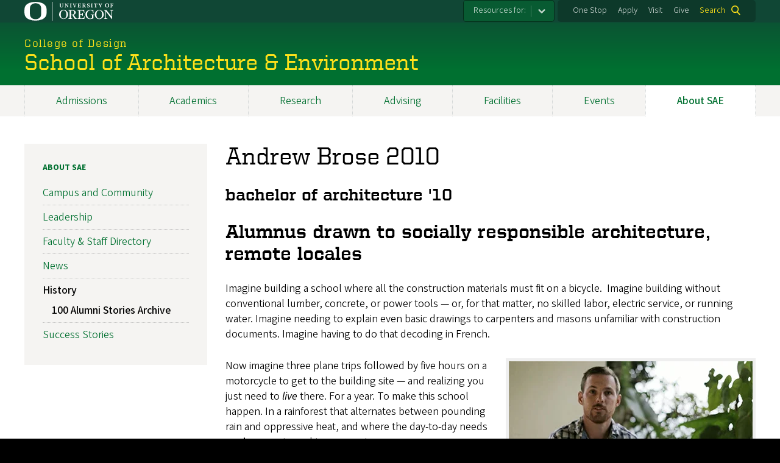

--- FILE ---
content_type: text/html; charset=UTF-8
request_url: https://archenvironment.uoregon.edu/andrew-brose-2010
body_size: 17144
content:
<!DOCTYPE html>
<html lang="en" dir="ltr" prefix="content: http://purl.org/rss/1.0/modules/content/  dc: http://purl.org/dc/terms/  foaf: http://xmlns.com/foaf/0.1/  og: http://ogp.me/ns#  rdfs: http://www.w3.org/2000/01/rdf-schema#  schema: http://schema.org/  sioc: http://rdfs.org/sioc/ns#  sioct: http://rdfs.org/sioc/types#  skos: http://www.w3.org/2004/02/skos/core#  xsd: http://www.w3.org/2001/XMLSchema# ">
  <head>
    <meta charset="utf-8" />
<meta name="description" content="Alumnus drawn to socially responsible architecture, remote localesbachelor of architecture &#039;10" />
<link rel="canonical" href="https://archenvironment.uoregon.edu/andrew-brose-2010" />
<meta property="og:image" content="https://archenvironment.uoregon.edu/sites/default/files/styles/custom/public/field/image/andrew-brose-headshot_thmb.jpg?itok=ERFgeiEi" />
<meta name="twitter:description" content="Alumnus drawn to socially responsible architecture, remote localesbachelor of architecture &#039;10" />
<meta name="twitter:title" content="Andrew Brose 2010" />
<meta name="twitter:image" content="https://archenvironment.uoregon.edu/sites/default/files/styles/custom/public/field/image/andrew-brose-headshot_thmb.jpg?itok=ERFgeiEi" />
<meta name="Generator" content="Drupal 10 (https://www.drupal.org)" />
<meta name="MobileOptimized" content="width" />
<meta name="HandheldFriendly" content="true" />
<meta name="viewport" content="width=device-width, initial-scale=1.0" />
<meta name="msapplication-config" content="/modules/contrib/uo_core/browserconfig.xml" />
<link rel="icon" href="/themes/contrib/uo_cosmic_theme/favicon.ico" type="image/vnd.microsoft.icon" />
<link rel="icon" href="/modules/contrib/uo_core/uo-web-design-framework/images/favicons/favicon-32x32.png" />
<link rel="icon" href="/modules/contrib/uo_core/uo-web-design-framework/images/favicons/favicon-16x16.png" />
<link rel="apple-touch-icon" sizes="180x180" href="/modules/contrib/uo_core/uo-web-design-framework/images/favicons/apple-touch-icon.png" />
<link rel="manifest" href="/modules/contrib/uo_core/manifest.json" />

    <title>Andrew Brose 2010 | School of Architecture &amp; Environment</title>
        <meta name="theme-color" content="#154733">
    <meta name="msapplication-navbutton-color" content="#154733">
    <meta name="apple-mobile-web-app-status-bar-style" content="#154733">
    <link rel="stylesheet" media="all" href="/sites/default/files/css/css_M6BeTQHoiprREnuYVBDGQpNrojUt6UCNTsbr5R2jDfM.css?delta=0&amp;language=en&amp;theme=cosmic&amp;include=[base64]" />
<link rel="stylesheet" media="all" href="https://cdn.uoregon.edu/uocdn1/uo-web-design-framework/Releases/25.11/v1/css/styles-drupal8.css" />
<link rel="stylesheet" media="all" href="/sites/default/files/css/css_VLYbok6EB2nTOp0zratIkes2HuN4vdBR8wxmYVTPuRc.css?delta=2&amp;language=en&amp;theme=cosmic&amp;include=[base64]" />
<link rel="stylesheet" media="all" href="https://cdn.uoregon.edu/uocdn1/uo-web-design-framework/Universal/stable-assets/fontawesome-free-6.5.1-web/css/all.min.css" />
<link rel="stylesheet" media="all" href="/sites/default/files/css/css_ZdcYqw89chc0poN4m-Q5UaRhPWuHJIW1N9l7bQcwGw0.css?delta=4&amp;language=en&amp;theme=cosmic&amp;include=[base64]" />

    <script type="application/json" data-drupal-selector="drupal-settings-json">{"path":{"baseUrl":"\/","pathPrefix":"","currentPath":"node\/689","currentPathIsAdmin":false,"isFront":false,"currentLanguage":"en"},"pluralDelimiter":"\u0003","suppressDeprecationErrors":true,"gtag":{"tagId":"","consentMode":false,"otherIds":[],"events":[],"additionalConfigInfo":[]},"ajaxPageState":{"libraries":"[base64]","theme":"cosmic","theme_token":null},"ajaxTrustedUrl":{"\/search":true},"gtm":{"tagId":null,"settings":{"data_layer":"dataLayer","include_classes":false,"allowlist_classes":"google\nnonGooglePixels\nnonGoogleScripts\nnonGoogleIframes","blocklist_classes":"customScripts\ncustomPixels","include_environment":false,"environment_id":"","environment_token":""},"tagIds":["GTM-NMKHLVC"]},"colorbox":{"opacity":"0.85","current":"{current} of {total}","previous":"Previous","next":"Next","close":"Close","maxWidth":"95%","maxHeight":"95%","fixed":true,"mobiledetect":false,"mobiledevicewidth":480},"user":{"uid":0,"permissionsHash":"c9a03fd12b3fbc050e93fabc06fbd8860b98accf67ee0c10384dc87296fab56b"}}</script>
<script src="/sites/default/files/js/js_0MTce5Zc49Pj_R2BxBqvQc1mdK1vFRgKDixqDoCwrAQ.js?scope=header&amp;delta=0&amp;language=en&amp;theme=cosmic&amp;include=eJyFjtEKgCAUQ39I85PC7HaxtMVN0f6-giLqpZexHQabQ4B0qMZdRt3G9IhLFj9sD_KzT4oBDtQmy4YP-ebGjra-YVQZrYOQydCFOt3T6nnWg9hIBTJpd2wFSvRbPB_s0V5FqQ"></script>
<script src="/modules/contrib/google_tag/js/gtag.js?t60b4z"></script>
<script src="/modules/contrib/google_tag/js/gtm.js?t60b4z"></script>
<script src="https://cdn.uoregon.edu/uocdn1/uo-web-design-framework/Releases/25.11/v1/js/uowdf-init.js"></script>

  </head>
  <body class="licensed-fonts-enabled path-node page-node-type-article cosmic-navigation-fit uowdf--mobile-menu drupal-8">
        <a href="#main-content" class="visually-hidden focusable skip-link">
      Skip to main content
    </a>
        <noscript><iframe src="https://www.googletagmanager.com/ns.html?id=GTM-NMKHLVC"
                  height="0" width="0" style="display:none;visibility:hidden"></iframe></noscript>





<div  class="uoheader uowdf-search-dialog--enabled">
  <div class="uoheader__container" style="max-width: px;">

    <div class="uoheader__logo-container">
      <a href="https://www.uoregon.edu?utm_source=banner-module&amp;utm_campaign=banner" rel="home">
        <img src="/modules/contrib/uo_core/uo-web-design-framework/images/uo-logo.svg" alt="University of Oregon" />
      </a>
    </div>

    <div class="uoheader__links-container">
                <nav class="uoheader__audience-selector uowd-dropdown" id="audience-selector">
    <button class="uoheader__audience-selector__button uowd-dropdown__button" id="uoheader__audience-selector__button" aria-label="Resources for:">Resources for:</button>
    <ul class="uoheader__audience-selector__list uowd-dropdown__display" id="uoheader__audience-selector__list">
              <li class="uoheader__audience-selector__link"><a href="https://blogs.uoregon.edu/design">College of Design Faculty/Staff</a></li>
              <li class="uoheader__audience-selector__link"><a href="https://blogs.uoregon.edu/archenvironment">Current Students</a></li>
              <li class="uoheader__audience-selector__link"><a href="https://blogs.uoregon.edu/saefacultystaff">SAE Faculty/Staff</a></li>
          </ul>
  </nav>

            <div class="uoheader__links-background">
        <nav id="banner-links">
          <ul class="uoheader__links">
            <li class="uoheader__link">
              <a href="https://onestop.uoregon.edu?utm_source=banner-module&amp;utm_campaign=banner">One Stop</a>
            </li>
            <li class="uoheader__link">
              <a href="/admissions">Apply</a>
            </li>
            <li class="uoheader__link">
              <a href="/visit">Visit</a>
            </li>
            <li class="uoheader__link">
              <a href="/give">Give</a>
            </li>
          </ul>
        </nav>
                  <div class="uoheader__search">
            <a class="uoheader__search__button" id="uobanner-search" href="/search">Search</a>
          </div>
              </div>
    </div>
    
          <dialog class="uowdf-search-dialog">
        <button class="uowdf-search-dialog__close" id="seach-close-button" aria-label="Close Search"></button>
        <div class="uowdf-search-dialog__search-region" role="search">
          <div class="views-exposed-form settings-tray-editable block block-views block-views-exposed-filter-blocksearch-block-cosmic-search" data-drupal-selector="views-exposed-form-search-block-cosmic-search" id="block-exposedformsearchblock-cosmic-search" data-drupal-settingstray="editable">
  
      <h2>Search this site</h2>
    
      <form action="/search" method="get" id="views-exposed-form-search-block-cosmic-search" accept-charset="UTF-8">
  <div class="form--inline clearfix">
  <div class="js-form-item form-item js-form-type-textfield form-type-textfield js-form-item-search-api-fulltext form-item-search-api-fulltext form-no-label">
        <input data-drupal-selector="edit-search-api-fulltext" type="text" id="edit-search-api-fulltext" name="search_api_fulltext" value="" size="30" maxlength="128" class="form-text" />

        </div>
<div data-drupal-selector="edit-actions" class="form-actions js-form-wrapper form-wrapper" id="edit-actions"><input data-drupal-selector="edit-submit-search" type="submit" id="edit-submit-search" value="Search" class="button js-form-submit form-submit" />
</div>

</div>

</form>

  </div>

        </div>
      </dialog>
    
              <div class="uoheader__mobile">
                  <a class="uowdf-mobile-search-button" id="uowdf-mobile-search-button" href="/search">Search</a>
                          <button class="uowdf-mobile-menu__button__new" id="uowdf-mobile-menu__button" aria-label="Navigation" aria-expanded="false" aria-haspopup="true" aria-controls="uobanner-sidebar">
            <div class="uowdf-mobile-menu__button__new-bar-1"></div>
            <div class="uowdf-mobile-menu__button__new-bar-2"></div>
            <div class="uowdf-mobile-menu__button__new-bar-3"></div>
            <div class="uowdf-mobile-menu__button__text">Menu</div>
          </button>
              </div>
    
  </div>
</div>
  <div class="uowdf-mobile-menu__container">
    <div class="uowdf-mobile-menu" id="uowdf-mobile-menu" data-menu-id="0">
                    


<h2 class="uowdf-mobile-menu__title">School of Architecture &amp; Environment Menu</h2>
<nav class="uowdf-mobile-menu__menu uowdf-mobile-menu--accordions">
              <ul class="uowdf-mobile-menu__list" id="uowdf-mobile-menu__list">
                      
        <li class="uowdf-mobile-menu__list-item has-submenu is-leaflet">
                                <button class="uowdf-mobile-menu__accordion-button" data-depth="0">Admissions</button>
                      <div class="uowdf-mobile-menu__submenu" data-menu-id="1" data-parent-menu-id="0">
    
  
  
    
      <ul class="uowdf-mobile-menu__list">
  
        <li class="uowdf-mobile-menu__list-item">
    <a href="/admissions" class="uowdf-mobile-menu__link" data-drupal-link-system-path="node/131">Admissions Overview</a>
  </li>

                    <li class="uowdf-mobile-menu__list-item">
                                <a href="/visit" class="uowdf-mobile-menu__link uowdf-mobile-menu__link--leaf" data-drupal-link-system-path="node/139">Visit Us</a>
                    </li>
                  <li class="uowdf-mobile-menu__list-item">
                                <a href="/admissions/scholarships" class="uowdf-mobile-menu__link uowdf-mobile-menu__link--leaf" data-drupal-link-system-path="node/140">Scholarships and Awards</a>
                    </li>
                  <li class="uowdf-mobile-menu__list-item">
                                <a href="/admissions/first-year-experience" class="uowdf-mobile-menu__link uowdf-mobile-menu__link--leaf" data-drupal-link-system-path="node/142">First-Year Experience</a>
                    </li>
                  <li class="uowdf-mobile-menu__list-item">
                                <a href="/admissions/technology" class="uowdf-mobile-menu__link uowdf-mobile-menu__link--leaf" data-drupal-link-system-path="node/141">Technology and Material Requirements</a>
                    </li>
                  <li class="uowdf-mobile-menu__list-item">
                                <a href="/request-information" class="uowdf-mobile-menu__link uowdf-mobile-menu__link--leaf" data-drupal-link-system-path="node/143">Request Information</a>
                    </li>
                </ul>
  </div>

                  </li>
                      
        <li class="uowdf-mobile-menu__list-item has-submenu is-leaflet">
                                <button class="uowdf-mobile-menu__accordion-button" data-depth="0">Academics</button>
                      <div class="uowdf-mobile-menu__submenu" data-menu-id="2" data-parent-menu-id="0">
    
  
  
    
      <ul class="uowdf-mobile-menu__list">
  
        <li class="uowdf-mobile-menu__list-item">
    <a href="/academics" class="uowdf-mobile-menu__link" data-drupal-link-system-path="node/132">Academics Overview</a>
  </li>

                    <li class="uowdf-mobile-menu__list-item">
                                <a href="/academics/nonmajors" class="uowdf-mobile-menu__link uowdf-mobile-menu__link--leaf" data-drupal-link-system-path="node/148">Nonmajors: Explore SAE</a>
                    </li>
                  <li class="uowdf-mobile-menu__list-item">
                                <a href="/academics/portland" class="uowdf-mobile-menu__link uowdf-mobile-menu__link--leaf" data-drupal-link-system-path="node/149">Portland</a>
                    </li>
                  <li class="uowdf-mobile-menu__list-item">
                                <a href="/academics/studios" class="uowdf-mobile-menu__link uowdf-mobile-menu__link--leaf" data-drupal-link-system-path="node/150">Studio Learning</a>
                    </li>
                  <li class="uowdf-mobile-menu__list-item">
                                <a href="/academics/study-abroad" class="uowdf-mobile-menu__link uowdf-mobile-menu__link--leaf" data-drupal-link-system-path="node/151">Study Abroad and Field Schools</a>
                    </li>
                  <li class="uowdf-mobile-menu__list-item">
                                <a href="/sae-student-groups" class="uowdf-mobile-menu__link uowdf-mobile-menu__link--leaf" data-drupal-link-system-path="node/1368">SAE Student Groups</a>
                    </li>
                </ul>
  </div>

                  </li>
                      
        <li class="uowdf-mobile-menu__list-item">
                                <a href="/research" class="uowdf-mobile-menu__link uowdf-mobile-menu__link--leaf" data-drupal-link-system-path="node/133">Research</a>
                  </li>
                      
        <li class="uowdf-mobile-menu__list-item">
                                <a href="/student-services" class="uowdf-mobile-menu__link uowdf-mobile-menu__link--leaf" data-drupal-link-system-path="node/777">Advising</a>
                  </li>
                      
        <li class="uowdf-mobile-menu__list-item">
                                <a href="/facilities" class="uowdf-mobile-menu__link uowdf-mobile-menu__link--leaf" data-drupal-link-system-path="node/134">Facilities</a>
                  </li>
                      
        <li class="uowdf-mobile-menu__list-item has-submenu is-leaflet">
                                <button class="uowdf-mobile-menu__accordion-button" data-depth="0">Events</button>
                      <div class="uowdf-mobile-menu__submenu" data-menu-id="6" data-parent-menu-id="0">
    
  
  
    
      <ul class="uowdf-mobile-menu__list">
  
        <li class="uowdf-mobile-menu__list-item">
    <a href="/events" class="uowdf-mobile-menu__link" data-drupal-link-system-path="node/135">Events Overview</a>
  </li>

                    <li class="uowdf-mobile-menu__list-item">
                                                          <button class="uowdf-mobile-menu__accordion-button" data-depth="1">SAE Lecture Series</button>
                                  <div class="uowdf-mobile-menu__submenu" data-menu-id="67" data-parent-menu-id="6">
    
  
  
    
      <ul class="uowdf-mobile-menu__list uowdf-mobile-menu--depth-2">
  
        <li class="uowdf-mobile-menu__list-item">
    <a href="/lecture-series" class="uowdf-mobile-menu__link" data-drupal-link-system-path="node/1139">SAE Lecture Series Overview</a>
  </li>

                    <li class="uowdf-mobile-menu__list-item">
                                <a href="/lecture-series-archive" class="uowdf-mobile-menu__link uowdf-mobile-menu__link--leaf" data-drupal-link-system-path="node/1263">Lecture Series Archive</a>
                    </li>
                </ul>
  </div>

                    </li>
                </ul>
  </div>

                  </li>
                      
        <li class="uowdf-mobile-menu__list-item active-trail has-submenu is-leaflet">
                                <button class="uowdf-mobile-menu__accordion-button" data-depth="0">About SAE</button>
                      <div class="uowdf-mobile-menu__submenu" data-menu-id="7" data-parent-menu-id="0">
    
  
  
    
      <ul class="uowdf-mobile-menu__list">
  
        <li class="uowdf-mobile-menu__list-item">
    <a href="/about" class="uowdf-mobile-menu__link" data-drupal-link-system-path="node/136">About SAE Overview</a>
  </li>

                    <li class="uowdf-mobile-menu__list-item">
                                <a href="/why-us/community" class="uowdf-mobile-menu__link uowdf-mobile-menu__link--leaf" data-drupal-link-system-path="node/137">Campus and Community</a>
                    </li>
                  <li class="uowdf-mobile-menu__list-item">
                                <a href="/about/leadership" class="uowdf-mobile-menu__link uowdf-mobile-menu__link--leaf" data-drupal-link-system-path="node/144">Leadership</a>
                    </li>
                  <li class="uowdf-mobile-menu__list-item">
                                <a href="/directory/staff" class="uowdf-mobile-menu__link uowdf-mobile-menu__link--leaf" data-drupal-link-system-path="directory/staff">Faculty &amp; Staff Directory</a>
                    </li>
                  <li class="uowdf-mobile-menu__list-item">
                                <a href="/about/news" class="uowdf-mobile-menu__link uowdf-mobile-menu__link--leaf" data-drupal-link-system-path="node/146">News</a>
                    </li>
                  <li class="uowdf-mobile-menu__list-item">
                                                          <button class="uowdf-mobile-menu__accordion-button" data-depth="1">History</button>
                                  <div class="uowdf-mobile-menu__submenu" data-menu-id="78" data-parent-menu-id="7">
    
  
  
    
      <ul class="uowdf-mobile-menu__list uowdf-mobile-menu--depth-2">
  
        <li class="uowdf-mobile-menu__list-item">
    <a href="/about/history" class="uowdf-mobile-menu__link" data-drupal-link-system-path="node/147">History Overview</a>
  </li>

                    <li class="uowdf-mobile-menu__list-item">
                                <a href="/history/100-alumni-stories-archive" class="uowdf-mobile-menu__link uowdf-mobile-menu__link--leaf" data-drupal-link-system-path="node/766">100 Alumni Stories Archive</a>
                    </li>
                </ul>
  </div>

                    </li>
                  <li class="uowdf-mobile-menu__list-item">
                                                          <button class="uowdf-mobile-menu__accordion-button" data-depth="1">Success Stories</button>
                                  <div class="uowdf-mobile-menu__submenu" data-menu-id="79" data-parent-menu-id="7">
    
  
  
    
      <ul class="uowdf-mobile-menu__list uowdf-mobile-menu--depth-2">
  
        <li class="uowdf-mobile-menu__list-item">
    <a href="/success" class="uowdf-mobile-menu__link" data-drupal-link-system-path="node/138">Success Stories Overview</a>
  </li>

                    <li class="uowdf-mobile-menu__list-item">
                                <a href="/success/alumni-stories" class="uowdf-mobile-menu__link uowdf-mobile-menu__link--leaf" data-drupal-link-system-path="node/1171">Alumni Stories</a>
                    </li>
                </ul>
  </div>

                    </li>
                </ul>
  </div>

                  </li>
          </ul>
  
</nav>
      
      <div class="uowdf-mobile-menu__secondary-menus">
                    <nav class="audience-selector collapse-menu collapse-menu--collapsed context--foreground-light" id="uowdf-mobile-menu__audience-selector">
    <button class="uowdf-mobile-menu__accordion-button" data-depth="0">Resources for:</button>
    <div class="uowdf-mobile-menu__submenu" data-menu-id="99999998">
      <ul class="uowdf-mobile-menu__list">
                        <li class="uowdf-mobile-menu__list-item">
          <a class="uowdf-mobile-menu__link" href="https://blogs.uoregon.edu/design">College of Design Faculty/Staff</a>
        </li>
                <li class="uowdf-mobile-menu__list-item">
          <a class="uowdf-mobile-menu__link" href="https://blogs.uoregon.edu/archenvironment">Current Students</a>
        </li>
                <li class="uowdf-mobile-menu__list-item">
          <a class="uowdf-mobile-menu__link" href="https://blogs.uoregon.edu/saefacultystaff">SAE Faculty/Staff</a>
        </li>
              </ul>
    </div>
  </nav>

              
        <nav class="utility-nav collapse-menu collapse-menu--collapsed context--foreground-light" id="uowdf-mobile-menu__utility-links">
          <button class="uowdf-mobile-menu__accordion-button" data-depth="0">Take Action</button>
          <div class="uowdf-mobile-menu__submenu" data-menu-id="99999999">
            <ul class="uowdf-mobile-menu__list">
                            <li class="uowdf-mobile-menu__list-item">
                <a class="uowdf-mobile-menu__link" href="https://onestop.uoregon.edu?utm_source=banner-module&amp;utm_campaign=banner">One Stop</a>
              </li>
              <li class="uowdf-mobile-menu__list-item">
                <a class="uowdf-mobile-menu__link" href="/admissions">Apply</a>
              </li>
              <li class="uowdf-mobile-menu__list-item">
                <a class="uowdf-mobile-menu__link" href="/visit">Visit</a>
              </li>
              <li class="uowdf-mobile-menu__list-item">
                <a class="uowdf-mobile-menu__link" href="/give">Give</a>
              </li>
            </ul>
          </div>
        </nav>
      </div>

    </div>
  </div>

      <div class="dialog-off-canvas-main-canvas" data-off-canvas-main-canvas>
    <div class="page">
  
<header class="site-header" role="banner">
  <div class="site-header__content">
    
        
    
                        <a href="https://design.uoregon.edu" class="site-header__site-title-before-link">
                <div class="site-header__site-title-before site-header__site-subtitle" id="site-title-before">College of Design</div>
                  </a>
              
      <h2 class="site-header__site-name" id="site-name">
                  <a href="/" title="School of Architecture &amp; Environment Home" class="site-header__site-link" rel="home"><span>School of Architecture &amp; Environment</span></a>
              </h2>

      
      </div>

</header>  <div id="stickynav-waypoint"></div>

  <div class="navigation-bar">
      <div class="region region-primary-menu">
    
<nav role="navigation" aria-labelledby="block-cosmic-main-menu-menu" id="block-cosmic-main-menu" class="settings-tray-editable block block-menu navigation menu--main" data-drupal-settingstray="editable">
            
  <h2 class="visually-hidden" id="block-cosmic-main-menu-menu">Main navigation</h2>
  

        
              <ul class="menu">
                    <li class="menu-item menu-item--collapsed menu-item--depth-0">
        <a href="/admissions" data-drupal-link-system-path="node/131">Admissions</a>
              </li>
                <li class="menu-item menu-item--collapsed menu-item--depth-0">
        <a href="/academics" data-drupal-link-system-path="node/132">Academics</a>
              </li>
                <li class="menu-item menu-item--depth-0">
        <a href="/research" data-drupal-link-system-path="node/133">Research</a>
              </li>
                <li class="menu-item menu-item--depth-0">
        <a href="/student-services" data-drupal-link-system-path="node/777">Advising</a>
              </li>
                <li class="menu-item menu-item--depth-0">
        <a href="/facilities" data-drupal-link-system-path="node/134">Facilities</a>
              </li>
                <li class="menu-item menu-item--collapsed menu-item--depth-0">
        <a href="/events" data-drupal-link-system-path="node/135">Events</a>
              </li>
                <li class="menu-item menu-item--collapsed menu-item--active-trail menu-item--depth-0">
        <a href="/about" data-drupal-link-system-path="node/136">About SAE</a>
              </li>
        </ul>
  



  </nav>


  </div>

    
  </div>

  <main role="main">
    <a id="main-content" tabindex="-1"></a>
      <div class="region region-highlighted">
    <div data-drupal-messages-fallback class="hidden"></div>


  </div>

    

    <div class="layout">
      <div class="layout__content">
        
          <div class="region region-content">
    <div id="block-cosmic-page-title" class="block block-core block-page-title-block">
  
    
      
  <h1 class="page-title"><span property="schema:name" class="field field--name-title field--type-string field--label-hidden">Andrew Brose 2010</span>
</h1>


  </div>
<div class="views-element-container settings-tray-editable block block-views block-views-blockinsertable-news-blocks-block-3" id="block-views-block-insertable-news-blocks-block-3" data-drupal-settingstray="editable">
  
    
      <div><div class="view view-insertable-news-blocks view-id-insertable_news_blocks view-display-id-block_3 js-view-dom-id-672abae263f1093e17014c1282784fccd6b80cc45ac69dd1f43dbb579dde4645">
  
    
      
  
      
          </div>
</div>

  </div>
<div class="views-element-container settings-tray-editable block block-views block-views-blockshare-links-block-1" id="block-views-block-share-links-block-1" data-drupal-settingstray="editable">
  
    
      <div><div class="view view-share-links view-id-share_links view-display-id-block_1 js-view-dom-id-380df542e180aec2fd9b093c9df586c76628c56f7c6375af0e99e01afb839a7a">
  
    
      
  
          </div>
</div>

  </div>
<div id="block-cosmic-content" class="block block-system block-system-main-block">
  
    
      
<article about="/andrew-brose-2010" typeof="schema:Article" class="node node--type-article node--view-mode-full">

  
      <span property="schema:name" content="Andrew Brose 2010" class="hidden"></span>


  
  <div class="node__content">
    
            <div property="schema:text" class="clearfix text-formatted field field--name-body field--type-text-with-summary field--label-hidden field__item"><h3><strong>bachelor of architecture '10</strong></h3><h2><strong>Alumnus drawn to socially responsible architecture, remote locales</strong></h2><p>Imagine building a school where all the construction materials must fit on a bicycle.&nbsp; Imagine building without conventional lumber, concrete, or power tools — or, for that matter, no skilled labor, electric service, or running water. Imagine needing to explain even basic drawings to carpenters and masons unfamiliar with construction documents. Imagine having to do that decoding in French.</p><div style="float: right; margin-left: 10px; max-width: 400px; width: 100%; background-color: #efefef; padding: 5px;"><img aaa1.uoregon.edu alt="Andrew Brose" src="/sites/aaa1.uoregon.edu/files/images/news/2016/andrewheadshot.jpg" style="width: 100%;"><br><em>Above: While at UO, “I became very interested in studying more about the social value of building in economically lean communities as well as the value of great design in places that have incredible, painful stories of their own,” Brose said. Photo by Thatcher Bean.</em></div><p>Now imagine three plane trips followed by five hours on a motorcycle to get to the building site — and realizing you just need to <em>live</em> there. For a year. To make this school happen. In a rainforest that alternates between pounding rain and oppressive heat, and where the day-to-day needs you’re accustomed to are scant.</p><p>Now stop imagining, and get to know Andrew Brose, BArch ’10, who willingly lived that year in the rural African village of Ilima while overseeing the building project, which was the community’s first school and, at 10,000 square feet, the largest structure many residents had ever seen.</p><p>The project won Brose and his team a 2016 global award for Excellence in Public Interest Design from Design Corps and the Social Economic Environmental Design (SEED) Network.</p><p>The annual SFI conference, which began in 2000, “brings together and shares the best ideas and practices that are reaching those currently un-served by architecture,” the award stated. “However, MASS went further … to identify specific and granular needs by participating in a full research immersion prior to the start of the project. MASS’s pre-design immersion included direct observation, individual interviews with community members, and focus groups with the youth. This immersion affirmed the grave need and desire for a conservation related educational facility in the area.” MASS received a $1,000 honorarium for its work and SEED flew Brose from Africa to North Carolina to personally accept the award in March.</p><p>Ilima lies in the Congo Basin, a region of rainforests, rivers, and wetlands. Years of civil war forced Ilima’s residents — farmers and hunters — to view their environment as a resource to extract a living from more than as a treasure to conserve for future generations of humans and animals and plant systems. They hunted bush meat and engaged in slash-and-burn agriculture to survive.</p><p><img alt="Ilima" src="/sites/aaa1.uoregon.edu/files/images/news/2016/aerialview.jpg" style="max-width: 800px; width: 100%;"><br><em>Above: Reaching Ilima takes three plane trips and five hours on a motorcycle. The school Andrew Brose helped design and build is the community’s first school and, at 10,000 square feet, the largest structure many residents had ever seen. For their design of the school, Brose and his employer, MASS, accepted a 2016 global award for Excellence in Public Interest Design from Design Corps and the Social Economic Environmental Design (SEED) Network. Photo by Thatcher Bean.</em></p><p>The<a href="http://www.awf.org/" target="_blank"> African Wildlife Foundation</a> (AWF) sought to expand residents’ perspectives by proposing an exchange: AWF would build a primary school in the village — and teach masonry and carpentry skills during the process — if residents promised to stop poaching endangered species and end destructive agricultural practices on surrounding lands.</p><p>This was a monumental proposition for long-term environmental protection, because the “surrounding land” comprises a mind-boggling 600,000 acres. The village, eager to educate its children, agreed to the exchange.</p><p>African Wildlife Foundation asked Brose’s employer, <a href="http://www.massdesigngroup.org/" target="_blank">MASS Design Group</a>, a Boston-based nonprofit architecture firm, to design and build the Ilima Primary School. When the request came, Brose, who had moved to Rwanda in 2010, was working for MASS in its Kigali office.</p><p>“AWF had approached MASS about designing a number of schools within wildlife reserves and migration corridors, with the intention of improving the conditions of rural schools and teaching young people the importance of conservation of their natural resources,” Brose said in a series of email interviews, first from Congo and later from Rwanda.</p><p>“AWF realized that education is critical to fostering stewardship and that schools are an essential approach to resolving the conflict of ecosystems. That’s why it started the African Conservation Schools program.”</p><p>MASS started working with the African Wildlife Foundation on the design of the Ilima School in April 2013. Brose moved to the village in December 2013.</p><p><img alt="Ilima Primary School" src="/sites/aaa1.uoregon.edu/files/images/news/2016/boyschool.jpg" style="width: 100%; max-width: 800px;"><br><em>Above: Ilima Primary School serves as both a school and community center. The African Wildlife Foundation agreed to build the school if residents promised to help protect surrounding land from poaching and slash-and-burn agricultural. In bestowing its award for the school project, SEED recognized MASS for addressing the issues of “education; strengthening community; environmental sustainability; preservation of nature; preservation of wildlife.” Photo by Andrew Brose</em></p><p>The school was completed in March 2015. The 2016 SEED award was presented March 19, 2016, at the Structures for Inclusion annual conference, which aims to “share the best ideas and practices that are reaching those currently un-served by architecture.”</p><p>Brose brought a uniquely perfect set of skills to the task.</p><p>“I was asked to manage the design and construction of the Ilima school because I had already spent a number of years on projects in East Africa, speak French, and have an interest in context-appropriate design solutions for extremely remote environments,” Brose said.</p><p>MASS couldn’t have hired a more appropriate person. When Brose was 15, his family moved from Bend, Oregon, to East Africa for his father’s work with a faith-based NGO based out of Maryland. Brose attended Rift Valley Academy in Kenya, an international boarding school where he played sports and received an “American, college-prep education,” as he puts it, that included fluency in French.</p><p><img alt="chopping tree" src="/sites/aaa1.uoregon.edu/files/images/news/2016/chopdowntree.jpg" style="max-width: 800px; width: 100%;"><br><em>Above: Apart from a small amount of materials that came by boat from Kinshasa, most building supplies, including the wood, came solely from locations reachable on foot or bike. Photo by Rachel Brose.</em></p><p>In 2005, an internship with World Relief in Burundi as a college freshman spurred his desire to work in “regions of extreme challenge,” he said. His internship involved “distributing building materials to refugees as they returned after the war. I witnessed communities rallying behind families to help with rebuilding their homes, and was excited at how little could be done with a few bags of nails and some adobe brick.</p><p>But at the same time, I saw a great need for some basic upgrades to these modest dwellings.”</p><p>With that in mind, during his final year at UO he contacted design firms active in communities facing environmental or economic hardship, eventually discovering work being done by the young group of architects at MASS.</p><p>Although Brose’s years in East Africa had given him a good understanding of cultural and business differences there, living in Ilima took life challenges to a different level even for him. Other than a few small solar panels, the village had no electricity, and water came only from springs and forest streams. The toughest aspects of day-to-day living, he said, were limited food choices, no electric power, lack of privacy, an unstable political situation, health challenges (he contracted malaria for the first time since moving to East Africa), and battling rural stereotypes about foreigners.</p><p><img alt="rolling log" src="/sites/aaa1.uoregon.edu/files/images/news/2016/rollinglog.jpg" style="max-width: 800px; width: 100%;"><br><em>Above: Beams were fashioned from hand felling trees, often five and six feet in diameter. Brose, at right, helps roll the log to where it will be sawn into lumber. Photo by Rachel Brose.</em></p><p>Brose’s wife, Rachel, MASS Operations and Media manager during the Ilima project, accompanied him to Ilima to track construction and photographically document each step. While having her there helped him fight feelings of isolation, becoming part of the community was still a challenge. And it wasn’t just that he was American; even his two architecture and design interns, young Africans from the capital city of Kinshasa, struggled to connect easily with locals in the remote village. Time helped. Each brick and plank that brought the school closer to completion helped.</p><p>The building was designed to serve both as school and community center. The design features two back-to-back arcs facing opposite directions. Three classrooms and a library occupy one section and three classrooms and administration space comprise the second section.</p><p>Apart from a small supply of materials that came by boat from Kinshasa, most building supplies came solely from locations reachable on foot or bike. Bricks were made from sand and clay taken from termite mounds; the bricks were stacked into walls then slathered with boiled palm oil for water resistance. Hand-cut African Padauk wood shingles sheath the roof, suspended over an open space above the walls to allow breezes to cool the interior. Beams were fashioned from hand felling trees, often five- and six-feet in diameter, then cutting planks using six-foot-long manual cross-cut saws positioned vertically on log scaffolding ten feet above ground.</p><p><img alt="planks for beams" src="/sites/aaa1.uoregon.edu/files/images/news/2016/crossccutsaw.jpg" style="max-width: 800px; width: 100%;"><br><em>Above: Planks for beams were sawn using two-meter-long manual cross-cut saws positioned vertically on log scaffolding ten feet above ground. Photo by Rachel Brose.</em></p><p>Critical to choosing materials was understanding that as the building aged, any repairs would need to be done with locally sourced materials, which meant that options such as a metal roof were out.</p><p>“If you building something using all imported materials, what happens when that tin eventually rusts out, when that steel is failing, when that concrete falls apart? It will erode and it will turn into a ruin,” Brose said.</p><p>“Where usually we’d go to a lumberyard and get kiln-dried lumber, for this project a couple of guys with axes spent half a day cutting a tree down,” Brose said. “The guys on site are adapting, finding new techniques. The buildings [are] growing up from the ground. … As an architect, it’s one of the most pure, exciting things you can do.”</p><p>The building process was informed by “asking the right questions” of the local masons and carpenters and collaborating on the best solutions, Brose said. That also helped villagers gain a sense of ownership and sustainability.</p><p>Those are key motivations for MASS, whose website states that “exceptional buildings and infrastructure can actually address the health, economic, and social challenges the world faces today. … We design beautiful buildings that deliver dignity, improve health and well-being, and have the greatest positive impact in the communities they serve.”</p><p><span class="media-element file-default media media--type-image media--view-mode-crop-landscape">
  
      
            <span class="field field--name-field-media-image field--type-image field--label-hidden field__item">    <picture>
                  <source srcset="/sites/default/files/styles/landscape/public/andrewconsult_f-780x416.jpg?itok=e4tFr3fP 1x" media="all and (min-width: 1200px)" type="image/jpeg" width="800" height="450">
              <source srcset="/sites/default/files/styles/landscape/public/andrewconsult_f-780x416.jpg?itok=e4tFr3fP 1x" media="all and (min-width: 960px) and (max-width: 1199px)" type="image/jpeg" width="800" height="450">
              <source srcset="/sites/default/files/styles/landscape/public/andrewconsult_f-780x416.jpg?itok=e4tFr3fP 1x" media="all and (min-width: 660px) and (max-width: 959px)" type="image/jpeg" width="800" height="450">
              <source srcset="/sites/default/files/styles/landscape_medium/public/andrewconsult_f-780x416.jpg?itok=W7buqzcP 1x" media="all and (min-width: 320px) and (max-width: 659px)" type="image/jpeg" width="450" height="253">
              <source srcset="/sites/default/files/styles/landscape_small/public/andrewconsult_f-780x416.jpg?itok=Dvk-55k- 1x" type="image/jpeg" width="255" height="143">
                  <img loading="eager" width="800" height="450" src="/sites/default/files/styles/landscape/public/andrewconsult_f-780x416.jpg?itok=e4tFr3fP" alt="group discusses project" typeof="foaf:Image">

  </picture>

</span>
      
  </span>
<br><em>Above: Brose lived in the village for a year to oversee the project. Here he works with residents to decide which wood will be used where. Photo by Rachel Brose.</em></p><p>The Ilima project defined a passion that Brose brought with him to the University of Oregon, and that his time at UO clarified as socially responsible design.</p><p>“I took a seminar with [architecture Professor] Howard Davis about creating places of memory after violent or climatic events. From both the visiting lecturers and the topics of discussion during the course, I became very interested in studying more about the social value of building in economically lean communities as well as the value of great design in places that have incredible, painful stories of their own,” Brose said.</p><p>“It was a large shift in my thinking about the architect’s role in poorer countries being solely to provide affordable housing or brutally direct solutions to disaster scenarios. At MASS we are combating the idea that beautiful, well-designed places are just a privilege for a minority of the world’s population. I really first started understanding this during my time with Professor Davis during that seminar.”&nbsp;</p><p>Davis said of Brose, “His present work in Africa is not a surprise at all, and I know that he is representing the ideals of A&amp;AA very well. Andrew was a unique undergraduate in that he had a very strong sense of social purpose in architecture from almost the beginning of his studies. My impression was that as an undergraduate he already had his mind focused on the idea of ‘doing good’ with his architectural education, and using it to help people who were ill-served by the profession or otherwise vulnerable in different ways. He was … entrepreneurial, making connections with people who were doing significant work from a social point of view.”</p><p><img alt="Andrew and his team check wall levels" src="/sites/aaa1.uoregon.edu/files/images/news/2016/andrewstring.jpg" style="max-width: 800px; width: 100%;"><br><em>Above: Andrew and his team check wall levels during the project. Photo by Rachel Brose.</em></p><p>Brose also lauded A&amp;AA’s student run design-build group, designBridge, for helping steer his professional course toward socially responsible architecture.</p><p>“designBridge taught me a great deal about solving design problems on the ground, taking advantage of resources within the community, and the joy of seeing something you've drawn, however small, take shape over time. During my time at Oregon there were also a number of other students in the MArch and BArch programs who were very interested in socially responsible architecture. Many of our conversations and ideas that came out of these friendships spurred me on to look for organizations that were doing this kind of work.”&nbsp;</p><p>Juli Brode, former designBridge advisor, said she appreciated Brose for “his ability to listen and then to discuss and move into action with clear focus and intention. He was able to think things through, and perhaps working this way brought out the best of his many skills and showed him what he might be capable of.”</p><p>What Brose “might be capable of” doing appears limitless, partly because he knows what he wants and isn’t afraid to wait for it.&nbsp;</p><p>“I graduated during a time when jobs in architecture offices were very scarce. I had a couple of local offers which I had turned down after leaving UO in the hopes of working with a design group like MASS,” he said.</p><p>“In school we were told that architecture is not just about the building process or drawing production and involves very high-level critical thinking and problem-solving, which could be applied to many jobs in other sectors,” Brose said. “I know many of the others who graduated the same time as me have gone into jobs that don't necessarily directly align with their degree. I have been fortunate to do really exciting work with an organization driving to effect the most change for good through architecture.”</p><p>&nbsp;</p><p><strong><img alt="termite mound" src="/sites/aaa1.uoregon.edu/files/images/news/2016/termitemounds.jpg" style="width: 100%; max-width: 800px;"></strong><br><em>Above: Ilima residents dig sand and clay from a termite mound for use in making bricks. Photo by Rachel Brose</em></p><p><img alt="bricks" src="/sites/aaa1.uoregon.edu/files/images/news/2016/handmadebricks.jpg" style="max-width: 800px; width: 100%;"><br><em>Above: Hand-made bricks dry in the sun. After being stacked into walls, the bricks were slathered with boiled palm oil for water resistance. Photo by Rachel Brose.</em></p><p><img alt="little boy" src="/sites/aaa1.uoregon.edu/files/images/news/2016/littleboyportrait.jpg" style="max-width: 800px; width: 100%;"><br><em>Above: A young Ilima resident concentrates on his lessons. “Making a living in the jungles of [Congo] often entails cutting down trees for charcoal or hunting and selling bush-meat,” the SEED award noted. “To combat this, the Ilima school targets the primary school level and provides conservation education curricula and supplemental training to teachers to ensure students receive a sound educational foundation.” Photo by Rachel Brose.</em></p><p><em><a href="http://edition.cnn.com/2014/09/18/world/africa/wildlife-101-can-this-school-save-the-environment/" target="_blank">CNN featured the Ilima project</a> in a story January 2015, and </em><a href="http://www.architectural-review.com/today/the-construction-of-a-school-can-be-an-educational-tool-in-itself/8689471.fullarticle" target="_blank">Architectural Review</a><em><a href="http://www.architectural-review.com/today/the-construction-of-a-school-can-be-an-educational-tool-in-itself/8689471.fullarticle" target="_blank"> reported on it</a> in September 2015. The </em><a href="https://philanthropy.com/article/African-Fund-Supports/152323" target="_blank">Chronicle of Philanthropy</a><em><a href="https://philanthropy.com/article/African-Fund-Supports/152323" target="_blank"> wrote about the project</a> in November 2014. </em><a href="http://www.designboom.com/architecture/mass-design-group-ilima-primary-school-congo-what-design-can-do-05-27-2015/" target="_blank">Designboom</a><em><a href="http://www.designboom.com/architecture/mass-design-group-ilima-primary-school-congo-what-design-can-do-05-27-2015/" target="_blank"> covered the story</a> May 27, 2015.</em></p><p>&nbsp;</p><p><em>This story was published as part of the 100 Stories collection, compiled to celebrate our 2014 centennial and recognize the achievements and contributions of our alumni worldwide. View the entire <a href="https://design.uoregon.edu/history/100-stories-archive" target="_blank">100 Stories</a> archive on the College of Design website.</em></p></div>
      
  </div>

</article>

  </div>


  </div>

      </div>
              <aside class="layout__sidebar-first layout__sidebar" role="complementary">
            <div class="region region-sidebar-first">
    
<nav role="navigation" aria-labelledby="block-mainnavigation-menu" id="block-mainnavigation" class="settings-tray-editable block block-menu navigation menu--main" data-drupal-settingstray="editable">
      
  <h2 id="block-mainnavigation-menu"><a href="/about" class="menu-item--active-trail" data-drupal-link-system-path="node/136">About SAE</a></h2>
  

        
              <ul class="menu">
                    <li class="menu-item menu-item--depth-0">
        <a href="/why-us/community" data-drupal-link-system-path="node/137">Campus and Community</a>
              </li>
                <li class="menu-item menu-item--depth-0">
        <a href="/about/leadership" data-drupal-link-system-path="node/144">Leadership</a>
              </li>
                <li class="menu-item menu-item--depth-0">
        <a href="/directory/staff" data-drupal-link-system-path="directory/staff">Faculty &amp; Staff Directory</a>
              </li>
                <li class="menu-item menu-item--depth-0">
        <a href="/about/news" data-drupal-link-system-path="node/146">News</a>
              </li>
                <li class="menu-item menu-item--expanded menu-item--active-trail menu-item--depth-0">
        <a href="/about/history" data-drupal-link-system-path="node/147">History</a>
                                <ul class="menu">
                    <li class="menu-item menu-item--active-trail menu-item--depth-1">
        <a href="/history/100-alumni-stories-archive" data-drupal-link-system-path="node/766">100 Alumni Stories Archive</a>
              </li>
        </ul>
  
              </li>
                <li class="menu-item menu-item--collapsed menu-item--depth-0">
        <a href="/success" data-drupal-link-system-path="node/138">Success Stories</a>
              </li>
        </ul>
  



  </nav>


  </div>

        </aside>
      
          </div>

  </main>

  
</div>
  </div>

    
<footer>
      <div class="site-footer">
      <div class="site-footer__container" style="max-width: px;">
        <div class="site-footer__custom-content">
          <style type="text/css">.footerH3 {color: #fff !important; font-size: 16px!important; font-weight: 600!important;}
</style><div class="grid grid--strict grid--2col"><div class="grid__item"><div class="collapse-menu"><h3 class="collapse-menu__title footerH3"><a style="color:#ffffff;" href="/"><strong>School of Architecture &amp; Environment</strong></a></h3></div></div><div class="grid__item"><div class="collapse-menu"><h3 class="collapse-menu__title footerH3"><a style="color:#ffffff;" href="http://artdesign.uoregon.edu/"><strong>School of Art + Design</strong></a></h3></div></div><div class="grid__item"><div class="collapse-menu"><h3 class="collapse-menu__title footerH3"><a style="color:#ffffff;" href="http://pppm.uoregon.edu/"><strong>School of Planning, Public Policy and Management</strong></a></h3></div></div><div class="grid__item"><div class="collapse-menu"><h3 class="collapse-menu__title footerH3"><a style="color:#ffffff;" href="http://design.uoregon.edu/arthistory"><strong>Department of the History of Art and Architecture</strong></a></h3></div></div><div class="grid__item"><p><a class="cta-button cta-button--standard" href="https://blogs.uoregon.edu/saefacultystaff/">For Current Faculty/Staff</a></p></div><div class="grid__item"><p><a class="cta-button cta-button--standard" href="https://blogs.uoregon.edu/archenvironment/">For Current Students</a></p></div><div class="grid__item"><p><a class="cta-button cta-button--standard" href="https://design.uoregon.edu/alumni/">For College of Design Alumni</a></p></div><div class="grid__item"><a class="cta-button cta-button--standard text--lowercase" href="/give">Give to School of Architecture &amp; Environment</a></div></div><p><a href="https://blogs.uoregon.edu/design/">For College of Design Faculty/Staff</a></p>
        </div>
        <div class="site-footer__contact-info-container">
          <div class="site-footer__contact-info">

            <div itemscope="" itemtype="http://schema.org/Organization">
              <h3 class="site-footer__parent-org"><a href="https://design.uoregon.edu">College of Design</a></h3>              <span itemprop="name"><strong>School of Architecture &amp; Environment</strong></span><br>
                <div itemprop="address" itemscope="" itemtype="http://schema.org/PostalAddress">
    <div itemprop="streetAddress">1190 Franklin Blvd<br />Lawrence Hall. Room 124</div>    <span itemprop="addressLocality">Eugene</span>,     <span itemprop="addressRegion">OR </span>    <span itemprop="postalCode">97403-5249</span>              <div itemprop="location" itemscope="" itemtype="http://schema.org/location">
        <a href="https://map.uoregon.edu/?z=18&buildingid=001&pc=green&title=Lawrence Hall" title="View location on UO Maps">
        Office: Lawrence Hall , 210        </a>
      </div>
              <p>
      <div class="site-footer__phone-fax">P: <span itemprop="telephone">541-346-3656</span></div>                  </p>
      </div>

                <div itemprop="address" itemscope="" itemtype="http://schema.org/PostalAddress">
                              </div>


              <p><a href="/about/leadership">Contact Us</a></p>              <p><div itemprop="email"><a href="mailto:archinfo@uoregon.edu">archinfo@uoregon.edu</a></div></p>
              <p>
                <ul class="site-footer__social-links">
                                                                        <li itemprop="sameAs">
                      <a href="https://www.facebook.com/uoregondesign" aria-label="Visit us on Facebook">
                        <i class="fab fa-facebook-f" aria-hidden="true"></i>
                                              </a>
                    </li>
                                                                                          <li itemprop="sameAs">
                      <a href="https://twitter.com/uoregondesign" aria-label="Visit us on Twitter">
                        <i class="fab fa-x-twitter" aria-hidden="true"></i>
                                              </a>
                    </li>
                                                                                                                                                                                                  <li itemprop="sameAs">
                      <a href="https://www.instagram.com/uoarchenv/" aria-label="Visit us on Instagram">
                        <i class="fab fa-instagram" aria-hidden="true"></i>                      </a>
                    </li>
                                                                                          <li itemprop="sameAs">
                      <a href="https://www.linkedin.com/school/uoregon-design/" aria-label="Visit us on LinkedIn">
                        <i class="fab fa-linkedin" aria-hidden="true"></i>                      </a>
                    </li>
                                                                                                                                                                                                              </ul>

                <link itemprop="url" style="visibility:hidden;" itemscope="//archenvironment.uoregon.edu">
              </p>
            </div>

          </div>
        </div>
      </div>
    </div>
  
  <div class="uofooter">
    <div class="uofooter__container" style="max-width: px;">
      <div class="uofooter__links-and-logo-container">

        <ul class="uofooter__links-container">
          <li class="uofooter__link"><a href="https://www.uoregon.edu/reportaconcern?utm_source=banner-module&amp;utm_campaign=banner">Report a Concern</a></li>
          <li class="uofooter__link"><a href="https://investigations.uoregon.edu/nondiscrimination?utm_source=banner-module&amp;utm_campaign=banner">Nondiscrimination and Title IX</a></li>
          <li class="uofooter__link"><a href="https://www.uoregon.edu/accessibility?utm_source=banner-module&amp;utm_campaign=banner">Accessibility</a></li>
          <li class="uofooter__link"><a href="https://registrar.uoregon.edu/privacy?utm_source=banner-module&amp;utm_campaign=banner">Privacy Policy</a></li>
          <li class="uofooter__link"><a href="https://hr.uoregon.edu/jobs/available-positions?utm_source=banner-module&amp;utm_campaign=banner">Careers</a></li>
          <li class="uofooter__link"><a href="https://www.uoregon.edu/about?utm_source=banner-module&amp;utm_campaign=banner">About</a></li>
          <li class="uofooter__link"><a href="https://www.uoregon.edu/findpeople?utm_source=banner-module&amp;utm_campaign=banner">Find People</a></li>
        </ul>

        <div class="uofooter__copyright-container">
          <span class="copyright">
            <span class="copyright-symbol">©</span> 
            <a href="https://www.uoregon.edu?utm_source=banner-module&amp;utm_campaign=banner">University of Oregon</a>.
          </span>
          <span class="all-rights-reserved">All Rights Reserved.</span>
        </div>

      </div>
    </div>
  </div>
</footer>
    <script src="/sites/default/files/js/js_vVzxd_ThAibDEo_BWvU0QR4-Qhj9kYE4oxqXJe4SjJ0.js?scope=footer&amp;delta=0&amp;language=en&amp;theme=cosmic&amp;include=eJyFjtEKgCAUQ39I85PC7HaxtMVN0f6-giLqpZexHQabQ4B0qMZdRt3G9IhLFj9sD_KzT4oBDtQmy4YP-ebGjra-YVQZrYOQydCFOt3T6nnWg9hIBTJpd2wFSvRbPB_s0V5FqQ"></script>
<script src="https://cdn.uoregon.edu/uocdn1/uo-web-design-framework/Releases/25.11/v1/js/uowdf-jscore-d8.min.js"></script>

  </body>
</html>
